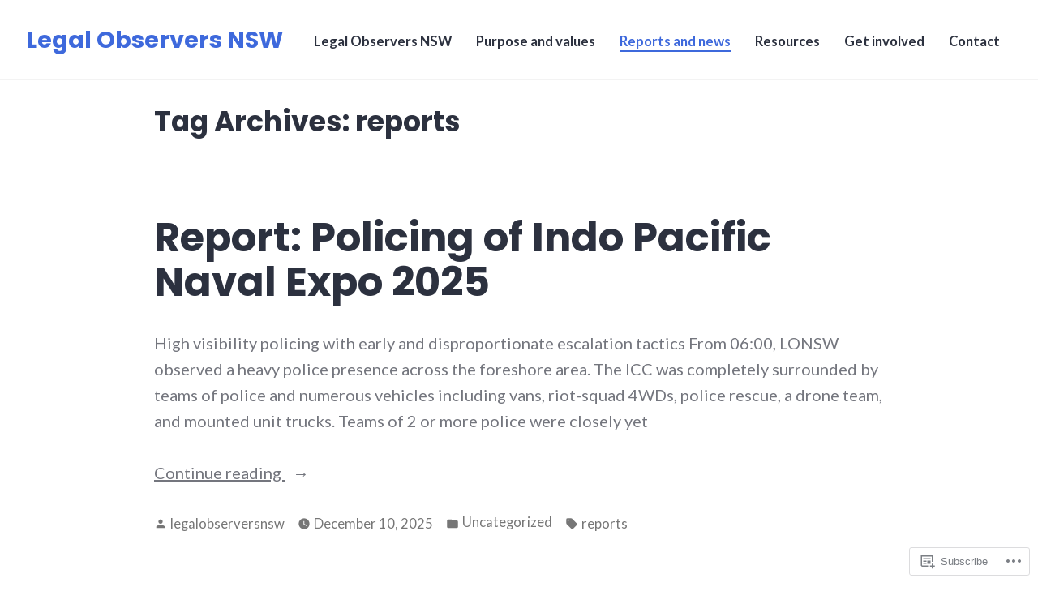

--- FILE ---
content_type: text/css
request_url: https://legalobserversnsw.org/wp-content/themes/pub/stratford/style.css?m=1738187798i&cssminify=yes
body_size: 12008
content:
@charset "UTF-8";:root{--wp--preset--color--primary:#2c313f;--wp--preset--color--primary-hover:#3e69dc;--wp--preset--color--secondary:#3e69dc;--wp--preset--color--secondary-hover:#2c313f;--wp--preset--color--foreground:#74767e;--wp--preset--color--foreground-low-contrast:#767676;--wp--preset--color--foreground-high-contrast:#111;--wp--preset--color--background:#fff;--wp--preset--color--background-low-contrast:#ddd;--wp--preset--color--background-high-contrast:#f3f3f3;--wp--preset--color--tertiary:#ddd;--wp--preset--color--border:#ddd;--wp--preset--color--border-low-contrast:#aaa;--wp--preset--color--border-high-contrast:#fafafa;--wp--preset--color--text-selection:#c6d5ff;--wp--preset--color--alert-success:#4caf50;--wp--preset--color--alert-info:#3e69dc;--wp--preset--color--alert-warning:#ffc107;--wp--preset--color--alert-error:#f44336;--wp--preset--color--black:black;--wp--preset--color--white:white}body .widget_eu_cookie_law_widget #eu-cookie-law input.accept, .wp-block-search .wp-block-search__button, .a8c-posts-list__view-all, button,
input[type=submit],
a.wp-block-button__link,
button.wp-block-button__link,
.wp-block-file__button, button[data-load-more-btn],
.button{line-height:1.44;color:var(--wp--preset--color--background);cursor:pointer;font-weight:700;font-family:-apple-system,BlinkMacSystemFont,"Segoe UI","Roboto","Oxygen","Ubuntu","Cantarell","Fira Sans","Droid Sans","Helvetica Neue",sans-serif;font-family:var(--font-base,-apple-system,BlinkMacSystemFont,"Segoe UI","Roboto","Oxygen","Ubuntu","Cantarell","Fira Sans","Droid Sans","Helvetica Neue",sans-serif);font-size:0.8333333333rem;background-color:var(--wp--preset--color--primary-hover);border-radius:10px;border-width:0;text-decoration:none;padding:16px 16px}body .widget_eu_cookie_law_widget #eu-cookie-law input.accept:before, .wp-block-search .wp-block-search__button:before, .a8c-posts-list__view-all:before, button:before,
input[type=submit]:before,
a.wp-block-button__link:before,
button.wp-block-button__link:before,
.wp-block-file__button:before, button[data-load-more-btn]:before,
.button:before, body .widget_eu_cookie_law_widget #eu-cookie-law input.accept:after, .wp-block-search .wp-block-search__button:after, .a8c-posts-list__view-all:after, button:after,
input[type=submit]:after,
a.wp-block-button__link:after,
button.wp-block-button__link:after,
.wp-block-file__button:after, button[data-load-more-btn]:after,
.button:after{content:"";display:block;height:0;width:0}body .widget_eu_cookie_law_widget #eu-cookie-law input.accept:before, .wp-block-search .wp-block-search__button:before, .a8c-posts-list__view-all:before, button:before,
input[type=submit]:before,
a.wp-block-button__link:before,
button.wp-block-button__link:before,
.wp-block-file__button:before, button[data-load-more-btn]:before,
.button:before{margin-bottom:-0.34em}body .widget_eu_cookie_law_widget #eu-cookie-law input.accept:after, .wp-block-search .wp-block-search__button:after, .a8c-posts-list__view-all:after, button:after,
input[type=submit]:after,
a.wp-block-button__link:after,
button.wp-block-button__link:after,
.wp-block-file__button:after, button[data-load-more-btn]:after,
.button:after{margin-top:-0.33em}body .widget_eu_cookie_law_widget #eu-cookie-law input.accept:not(.has-background):hover, .wp-block-search .wp-block-search__button:not(.has-background):hover, .a8c-posts-list__view-all:not(.has-background):hover, button:not(.has-background):hover,
input[type=submit]:not(.has-background):hover,
a.wp-block-button__link:not(.has-background):hover,
.wp-block-file__button:not(.has-background):hover,
.button:not(.has-background):hover, body .widget_eu_cookie_law_widget #eu-cookie-law input.accept:focus, .wp-block-search .wp-block-search__button:focus, .a8c-posts-list__view-all:focus, button:focus,
input[type=submit]:focus,
a.wp-block-button__link:focus,
.wp-block-file__button:focus,
.button:focus, body .widget_eu_cookie_law_widget #eu-cookie-law input.has-focus.accept, .wp-block-search .has-focus.wp-block-search__button, .has-focus.a8c-posts-list__view-all, button.has-focus,
input.has-focus[type=submit],
a.has-focus.wp-block-button__link,
.has-focus.wp-block-file__button,
.has-focus.button{color:var(--wp--preset--color--background);background-color:var(--wp--preset--color--primary)}
/*! normalize.css v8.0.1 | MIT License | github.com/necolas/normalize.css */html{line-height:1.15;-webkit-text-size-adjust:100%}body{margin:0}main{display:block}h1{font-size:2em;margin:0.67em 0}hr{box-sizing:content-box;height:0;overflow:visible}pre{font-family:monospace,monospace;font-size:1em}a{background-color:transparent}abbr[title]{border-bottom:none;text-decoration:underline;text-decoration:underline dotted}b,
strong{font-weight:bolder}code,
kbd,
samp{font-family:monospace,monospace;font-size:1em}small{font-size:80%}sub,
sup{font-size:75%;line-height:0;position:relative;vertical-align:baseline}sub{bottom:-0.25em}sup{top:-0.5em}button,
input,
optgroup,
select,
textarea{font-family:inherit;font-size:100%;line-height:1.15;margin:0}button,
input{overflow:visible}button,
select{text-transform:none}button,
[type=button],
[type=reset],
[type=submit]{-webkit-appearance:button}button::-moz-focus-inner,
[type=button]::-moz-focus-inner,
[type=reset]::-moz-focus-inner,
[type=submit]::-moz-focus-inner{border-style:none;padding:0}button:-moz-focusring,
[type=button]:-moz-focusring,
[type=reset]:-moz-focusring,
[type=submit]:-moz-focusring{outline:1px dotted ButtonText}fieldset{padding:0.35em 0.75em 0.625em}legend{box-sizing:border-box;color:inherit;display:table;max-width:100%;padding:0;white-space:normal}progress{vertical-align:baseline}textarea{overflow:auto}[type=checkbox],
[type=radio]{box-sizing:border-box;padding:0}[type=number]::-webkit-inner-spin-button,
[type=number]::-webkit-outer-spin-button{height:auto}[type=search]{-webkit-appearance:textfield;outline-offset:-2px}[type=search]::-webkit-search-decoration{-webkit-appearance:none}::-webkit-file-upload-button{-webkit-appearance:button;font:inherit}details{display:block}summary{display:list-item}template{display:none}[hidden]{display:none}html,
body,
p,
ol,
ul,
li,
dl,
dt,
dd,
blockquote,
figure,
fieldset,
form,
legend,
textarea,
pre,
iframe,
hr,
h1,
h2,
h3,
h4,
h5,
h6{padding:0;margin:0;-moz-osx-font-smoothing:grayscale;-webkit-font-smoothing:antialiased}html{box-sizing:border-box}*, *::before, *::after{box-sizing:inherit}html{font-size:16.6666666667px;font-family:"Lato",sans-serif;font-family:var(--font-base,"Lato",sans-serif);line-height:1.6}@media only screen and (min-width: 560px){html{font-size:20px}}body{font-size:1rem;font-weight:normal;color:var(--wp--preset--color--foreground);text-align:left;background-color:var(--wp--preset--color--background)}a{color:var(--wp--preset--color--primary)}a:hover{color:var(--wp--preset--color--primary-hover)}.has-primary-background-color a:not(.has-text-color){color:var(--wp--preset--color--background)}button,
a{cursor:pointer}.screen-reader-text{border:0;clip:rect(1px,1px,1px,1px);clip-path:inset(50%);height:1px;margin:-1px;overflow:hidden;padding:0;position:absolute!important;width:1px;word-wrap:normal!important}.screen-reader-text:focus{background-color:var(--wp--preset--color--background);border-radius:3px;box-shadow:0 0 2px 2px rgba(0,0,0,0.6);clip:auto!important;clip-path:none;color:var(--wp--preset--color--foreground);display:block;font-size:1.2rem;font-weight:bold;height:auto;left:5px;line-height:normal;padding:15px 23px 14px;text-decoration:none;top:5px;width:auto;z-index:100000}#content[tabindex="-1"]:focus{outline:0}.clear:before,
.clear:after,
.entry-content:before,
.entry-content:after,
.comment-content:before,
.comment-content:after,
.site-header:before,
.site-header:after,
.site-content:before,
.site-content:after,
.site-footer:before,
.site-footer:after{content:"";display:table;table-layout:fixed}.clear:after,
.entry-content:after,
.comment-content:after,
.site-header:after,
.site-content:after,
.site-footer:after{clear:both}header *,
main *,
footer *{max-width:unset}html,
body,
div,
header,
nav,
article,
figure,
hr,
main,
section,
footer{max-width:none}::selection{background-color:var(--wp--preset--color--text-selection)}::-moz-selection{background-color:var(--wp--preset--color--text-selection)}.site-header,
.site-main,
.site-footer{padding:16px 16px;margin-left:auto;margin-right:auto}@media only screen and (min-width: 560px){.site-header,
  .site-main,
  .site-footer{padding-top:32px;padding-right:0;padding-bottom:32px;padding-left:0}}.site-main > *{margin-top:calc(3 * 32px);margin-bottom:calc(3 * 32px)}.site-main > *:first-child{margin-top:0}.site-main > *:last-child{margin-bottom:0}.entry-header,
.post-thumbnail,
.entry-content,
.entry-footer,
.author-bio,
.widget-area{margin-top:32px;margin-right:auto;margin-bottom:32px;margin-left:auto}.site-footer > *,
.site-main > article > *,
.site-main > .not-found > *,
.entry-content > *,
.entry-content-child,
.wp-block-premium-content-container .wp-premium-content-logged-out-view > *,
.wp-block-premium-content-container .wp-block-premium-content-subscriber-view > *,
[class*=inner-container] > *,
.widget-area > *{margin-top:21.312px;margin-bottom:21.312px}@media only screen and (min-width: 560px){.site-footer > *,
  .site-main > article > *,
  .site-main > .not-found > *,
  .entry-content > *,
  .entry-content-child,
  .wp-block-premium-content-container .wp-premium-content-logged-out-view > *,
  .wp-block-premium-content-container .wp-block-premium-content-subscriber-view > *,
  [class*=inner-container] > *,
  .widget-area > *{margin-top:32px;margin-bottom:32px}}.site-footer > *:first-child,
.site-main > article > *:first-child,
.site-main > .not-found > *:first-child,
.entry-content > *:first-child,
.entry-content-child:first-child,
.wp-block-premium-content-container .wp-premium-content-logged-out-view > :first-child,
.wp-block-premium-content-container .wp-block-premium-content-subscriber-view > :first-child,
[class*=inner-container] > *:first-child,
.widget-area > *:first-child{margin-top:0}.site-footer > *:last-child,
.site-main > article > *:last-child,
.site-main > .not-found > *:last-child,
.entry-content > *:last-child,
.entry-content-child:last-child,
.wp-block-premium-content-container .wp-premium-content-logged-out-view > :last-child,
.wp-block-premium-content-container .wp-block-premium-content-subscriber-view > :last-child,
[class*=inner-container] > *:last-child,
.widget-area > *:last-child{margin-bottom:0}.site-header > *,
.entry-header > *,
.post-thumbnail > *,
.page-content > *,
.comment-content > *,
.author-bio > *,
.widget-area > .widget > *{margin-top:16px;margin-bottom:16px}.site-header > *:first-child,
.entry-header > *:first-child,
.post-thumbnail > *:first-child,
.page-content > *:first-child,
.comment-content > *:first-child,
.author-bio > *:first-child,
.widget-area > .widget > *:first-child{margin-top:0}.site-header > *:last-child,
.entry-header > *:last-child,
.post-thumbnail > *:last-child,
.page-content > *:last-child,
.comment-content > *:last-child,
.author-bio > *:last-child,
.widget-area > .widget > *:last-child{margin-bottom:0}.entry-content > *.alignleft, .entry-content > *.alignright, .entry-content > *.alignleft:first-child + *, .entry-content > *.alignright:first-child + *, .entry-content > *.alignfull{margin-top:0}.entry-content > *:last-child, .entry-content > *.alignfull{margin-bottom:0}.entry-content > *.alignfull + .alignleft{float:left;margin-top:32px;margin-left:16px;margin-right:16px}.entry-content > *.alignfull + .alignright{float:right;margin-top:32px;margin-left:16px;margin-right:16px}@counter-style empty{symbols:""}blockquote{padding-left:16px}blockquote p{font-size:1.728rem;letter-spacing:normal;line-height:1.125}blockquote cite,
blockquote footer{font-size:0.8333333333rem;letter-spacing:normal}blockquote > *{margin-top:16px;margin-bottom:16px}blockquote > *:first-child{margin-top:0}blockquote > *:last-child{margin-bottom:0}blockquote.alignleft, blockquote.alignright{padding-left:inherit}blockquote.alignleft p, blockquote.alignright p{font-size:1.44rem;max-width:inherit;width:inherit}blockquote.alignleft cite,
blockquote.alignleft footer, blockquote.alignright cite,
blockquote.alignright footer{font-size:0.6944444444rem;letter-spacing:normal}input[type=text],
input[type=email],
input[type=url],
input[type=password],
input[type=search],
input[type=number],
input[type=tel],
input[type=range],
input[type=date],
input[type=month],
input[type=week],
input[type=time],
input[type=datetime],
input[type=datetime-local],
input[type=color],
textarea{color:var(--wp--preset--color--black);border:1px solid var(--wp--preset--color--border);border-radius:3px;padding:16px}input[type=text]:focus,
input[type=email]:focus,
input[type=url]:focus,
input[type=password]:focus,
input[type=search]:focus,
input[type=number]:focus,
input[type=tel]:focus,
input[type=range]:focus,
input[type=date]:focus,
input[type=month]:focus,
input[type=week]:focus,
input[type=time]:focus,
input[type=datetime]:focus,
input[type=datetime-local]:focus,
input[type=color]:focus,
textarea:focus{color:var(--wp--preset--color--black);border-color:var(--wp--preset--color--primary-hover)}select{border:1px solid var(--wp--preset--color--border)}textarea{width:100%}input[type=checkbox] + label{display:inline;margin-left:0.5em;margin-right:2em;line-height:1em}figcaption{color:var(--wp--preset--color--foreground-low-contrast);font-size:0.6944444444rem;margin-top:calc(0.5 * 16px);margin-bottom:16px;text-align:center}.alignleft figcaption, .alignright figcaption{margin-bottom:0}.page-content .wp-smiley,
.entry-content .wp-smiley,
.comment-content .wp-smiley{border:none;margin-bottom:0;margin-top:0;padding:0}embed,
iframe,
object{max-width:100%}.getty.embed.image{display:block!important}.wp-block-audio{min-width:inherit}.wp-block-audio.alignleft, .wp-block-audio.alignright{min-width:300px}.wp-block-newspack-blocks-homepage-articles.image-aligntop .post-thumbnail{margin-bottom:16px}.wp-block-newspack-blocks-homepage-articles.image-alignleft .post-thumbnail{margin-right:32px}.wp-block-newspack-blocks-homepage-articles.image-alignright .post-thumbnail{margin-left:32px}.wp-block-newspack-blocks-homepage-articles.image-alignbehind .post-has-image .entry-wrapper{padding:32px}.wp-block-newspack-blocks-homepage-articles.is-grid article{margin-top:0;margin-bottom:64px}@media only screen and (min-width: 560px){.wp-block-newspack-blocks-homepage-articles.is-grid article{margin-bottom:96px}}.wp-block-newspack-blocks-homepage-articles .article-section-title{font-size:1rem;margin-bottom:16px}.wp-block-newspack-blocks-homepage-articles .article-section-title + article{margin-top:0}.wp-block-newspack-blocks-homepage-articles article{display:block;margin-top:64px;margin-bottom:64px}@media only screen and (min-width: 560px){.wp-block-newspack-blocks-homepage-articles article{margin-top:96px;margin-bottom:96px}}.wp-block-newspack-blocks-homepage-articles article:first-child{margin-top:0}.wp-block-newspack-blocks-homepage-articles article:last-child{margin-bottom:96px}.wp-block-newspack-blocks-homepage-articles article .post-thumbnail img{width:auto}.wp-block-newspack-blocks-homepage-articles article .entry-wrapper > *{margin-top:16px;margin-bottom:16px}.wp-block-newspack-blocks-homepage-articles article .entry-wrapper > *:first-child{margin-top:0}.wp-block-newspack-blocks-homepage-articles article .entry-wrapper > *:last-child{margin-bottom:0}.wp-block-newspack-blocks-homepage-articles article .entry-title a{color:var(--wp--preset--color--primary)}.has-background:not(.has-background-background-color) .wp-block-newspack-blocks-homepage-articles article .entry-title a, [class*=background-color]:not(.has-background-background-color) .wp-block-newspack-blocks-homepage-articles article .entry-title a, [style*=background-color] .wp-block-newspack-blocks-homepage-articles article .entry-title a{color:currentColor}.wp-block-newspack-blocks-homepage-articles article .entry-title a:hover{color:var(--wp--preset--color--primary-hover);text-decoration:underline}.has-background:not(.has-background-background-color) .wp-block-newspack-blocks-homepage-articles article .entry-title a:hover, [class*=background-color]:not(.has-background-background-color) .wp-block-newspack-blocks-homepage-articles article .entry-title a:hover, [style*=background-color] .wp-block-newspack-blocks-homepage-articles article .entry-title a:hover{color:currentColor}@media only screen and (min-width: 560px){.wp-block-newspack-blocks-homepage-articles article .more-link{margin-top:16px}}.wp-block-newspack-blocks-homepage-articles article .entry-meta,
.wp-block-newspack-blocks-homepage-articles article .cat-links{color:var(--wp--preset--color--foreground-low-contrast);font-size:0.8333333333rem}.has-background:not(.has-background-background-color) .wp-block-newspack-blocks-homepage-articles article .entry-meta, [class*=background-color]:not(.has-background-background-color) .wp-block-newspack-blocks-homepage-articles article .entry-meta, [style*=background-color] .wp-block-newspack-blocks-homepage-articles article .entry-meta,
.has-background:not(.has-background-background-color) .wp-block-newspack-blocks-homepage-articles article .cat-links,
[class*=background-color]:not(.has-background-background-color) .wp-block-newspack-blocks-homepage-articles article .cat-links,
[style*=background-color] .wp-block-newspack-blocks-homepage-articles article .cat-links{color:currentColor}.wp-block-newspack-blocks-homepage-articles article .entry-meta > span > *,
.wp-block-newspack-blocks-homepage-articles article .cat-links > span > *{vertical-align:top}.wp-block-newspack-blocks-homepage-articles article .entry-meta .byline:not(:last-child),
.wp-block-newspack-blocks-homepage-articles article .cat-links .byline:not(:last-child){margin-right:16px}.wp-block-newspack-blocks-homepage-articles article .entry-meta .published + .updated,
.wp-block-newspack-blocks-homepage-articles article .cat-links .published + .updated{display:none}.wp-block-newspack-blocks-homepage-articles article .entry-meta a,
.wp-block-newspack-blocks-homepage-articles article .cat-links a{color:currentColor;text-decoration:underline}.wp-block-newspack-blocks-homepage-articles article .entry-meta a:hover, .wp-block-newspack-blocks-homepage-articles article .entry-meta a:active,
.wp-block-newspack-blocks-homepage-articles article .cat-links a:hover,
.wp-block-newspack-blocks-homepage-articles article .cat-links a:active{color:var(--wp--preset--color--primary-hover);text-decoration:none}.has-background:not(.has-background-background-color) .wp-block-newspack-blocks-homepage-articles article .entry-meta a:hover, [class*=background-color]:not(.has-background-background-color) .wp-block-newspack-blocks-homepage-articles article .entry-meta a:hover, [style*=background-color] .wp-block-newspack-blocks-homepage-articles article .entry-meta a:hover, .has-background:not(.has-background-background-color) .wp-block-newspack-blocks-homepage-articles article .entry-meta a:active, [class*=background-color]:not(.has-background-background-color) .wp-block-newspack-blocks-homepage-articles article .entry-meta a:active, [style*=background-color] .wp-block-newspack-blocks-homepage-articles article .entry-meta a:active,
.has-background:not(.has-background-background-color) .wp-block-newspack-blocks-homepage-articles article .cat-links a:hover,
[class*=background-color]:not(.has-background-background-color) .wp-block-newspack-blocks-homepage-articles article .cat-links a:hover,
[style*=background-color] .wp-block-newspack-blocks-homepage-articles article .cat-links a:hover,
.has-background:not(.has-background-background-color) .wp-block-newspack-blocks-homepage-articles article .cat-links a:active,
[class*=background-color]:not(.has-background-background-color) .wp-block-newspack-blocks-homepage-articles article .cat-links a:active,
[style*=background-color] .wp-block-newspack-blocks-homepage-articles article .cat-links a:active{color:currentColor}button[data-load-more-btn],
.button{display:inline-block}.has-background:not(.has-background-background-color) button[data-load-more-btn], [class*=background-color]:not(.has-background-background-color) button[data-load-more-btn], [style*=background-color] button[data-load-more-btn],
.has-background:not(.has-background-background-color) .button,
[class*=background-color]:not(.has-background-background-color) .button,
[style*=background-color] .button{background-color:transparent;border:2px solid currentColor;color:currentColor}.wp-block-button.is-style-outline.wp-block-button__link, .wp-block-button.is-style-outline .wp-block-button__link{border:2px solid currentcolor;padding:14px 16px}.wp-block-button.is-style-outline.wp-block-button__link:not(.has-background), .wp-block-button.is-style-outline .wp-block-button__link:not(.has-background){background:transparent}.wp-block-button.is-style-outline.wp-block-button__link:not(.has-text-color), .wp-block-button.is-style-outline .wp-block-button__link:not(.has-text-color){color:var(--wp--preset--color--primary-hover)}.wp-block-button.is-style-outline.wp-block-button__link:active, .wp-block-button.is-style-outline .wp-block-button__link:active{color:var(--wp--preset--color--primary-hover)}.wp-block-button.is-style-outline.wp-block-button__link:hover, .wp-block-button.is-style-outline.wp-block-button__link:focus, .wp-block-button.is-style-outline.wp-block-button__link.has-focus, .wp-block-button.is-style-outline .wp-block-button__link:hover, .wp-block-button.is-style-outline .wp-block-button__link:focus, .wp-block-button.is-style-outline .wp-block-button__link.has-focus{color:var(--wp--preset--color--primary)}.has-primary-background-color .wp-block-button.is-style-outline.wp-block-button__link:not(.has-text-color), .has-primary-background-color .wp-block-button.is-style-outline .wp-block-button__link:not(.has-text-color){color:var(--wp--preset--color--background)}.wp-block-button.is-style-squared, .wp-block-button.is-style-squared .wp-block-button__link{border-radius:0}.wp-block-code{color:var(--wp--preset--color--foreground);font-size:0.8333333333rem;padding:16px;border-color:var(--wp--preset--color--border)}.wp-block-code pre{color:var(--wp--preset--color--foreground)}.wp-block-columns .wp-block-column > *{margin-top:21.312px;margin-bottom:21.312px}@media only screen and (min-width: 560px){.wp-block-columns .wp-block-column > *{margin-top:32px;margin-bottom:32px}}.wp-block-columns .wp-block-column > *:first-child{margin-top:0}.wp-block-columns .wp-block-column > *:last-child{margin-bottom:0}.wp-block-columns .wp-block-column:last-child{margin-bottom:0}.wp-block-columns .wp-block-column:not(:last-child){margin-bottom:21.312px}@media only screen and (min-width: 560px){.wp-block-columns .wp-block-column:not(:last-child){margin-bottom:32px}}@media only screen and (min-width: 932px){.wp-block-columns .wp-block-column:not(:last-child){margin-bottom:0}}.wp-block-columns.alignfull{padding-left:16px;padding-right:16px}.wp-block-columns.alignfull:not(:first-child){margin-top:32px}.wp-block-columns.alignfull:not(:last-child){margin-bottom:32px}.wp-block-cover,
.wp-block-cover-image{background-color:var(--wp--preset--color--foreground);min-height:480px;margin-top:inherit;margin-bottom:inherit}.wp-block-cover.has-background-dim,
.wp-block-cover-image.has-background-dim{background-color:var(--wp--preset--color--foreground)}.wp-block-cover .wp-block-cover__inner-container,
.wp-block-cover .wp-block-cover-image-text,
.wp-block-cover .wp-block-cover-text,
.wp-block-cover-image .wp-block-cover__inner-container,
.wp-block-cover-image .wp-block-cover-image-text,
.wp-block-cover-image .wp-block-cover-text{margin-top:32px;margin-bottom:32px}.wp-block-cover h2,
.wp-block-cover-image h2{font-size:2.48832rem;letter-spacing:normal;line-height:1.125;max-width:inherit;text-align:inherit;padding:0}.wp-block-cover h2.has-text-align-left,
.wp-block-cover-image h2.has-text-align-left{text-align:left}.wp-block-cover h2.has-text-align-center,
.wp-block-cover-image h2.has-text-align-center{text-align:center}.wp-block-cover h2.has-text-align-right,
.wp-block-cover-image h2.has-text-align-right{text-align:right}.wp-block-cover .wp-block-cover__inner-container,
.wp-block-cover-image .wp-block-cover__inner-container{width:calc(100% - 64px)}.wp-block-cover .wp-block-cover__inner-container > *,
.wp-block-cover-image .wp-block-cover__inner-container > *{margin-top:21.312px;margin-bottom:21.312px}@media only screen and (min-width: 560px){.wp-block-cover .wp-block-cover__inner-container > *,
  .wp-block-cover-image .wp-block-cover__inner-container > *{margin-top:32px;margin-bottom:32px}}.wp-block-cover .wp-block-cover__inner-container > *:first-child,
.wp-block-cover-image .wp-block-cover__inner-container > *:first-child{margin-top:0}.wp-block-cover .wp-block-cover__inner-container > *:last-child,
.wp-block-cover-image .wp-block-cover__inner-container > *:last-child{margin-bottom:0}.wp-block-cover.alignleft, .wp-block-cover.alignright,
.wp-block-cover-image.alignleft,
.wp-block-cover-image.alignright{margin-top:0}.wp-block-cover.alignleft > *, .wp-block-cover.alignright > *,
.wp-block-cover-image.alignleft > *,
.wp-block-cover-image.alignright > *{margin-top:calc(2 * 32px);margin-bottom:calc(2 * 32px);padding-left:16px;padding-right:16px;width:100%}.wp-block-cover.has-left-content, .wp-block-cover.has-right-content,
.wp-block-cover-image.has-left-content,
.wp-block-cover-image.has-right-content{justify-content:center}.wp-block-file .wp-block-file__button{background-color:var(--wp--preset--color--primary-hover);color:var(--wp--preset--color--background);font-size:0.8333333333rem;margin-left:16px;margin-right:16px}.wp-block-file .wp-block-file__button:before, .wp-block-file .wp-block-file__button:after{display:inherit}.wp-block-file a.wp-block-file__button:active,
.wp-block-file a.wp-block-file__button:focus,
.wp-block-file a.wp-block-file__button:hover,
.wp-block-file a.wp-block-file__button:visited{color:var(--wp--preset--color--background);opacity:0.85}.wp-block-gallery{margin:0}.wp-block-gallery .blocks-gallery-image figcaption,
.wp-block-gallery .blocks-gallery-item figcaption{margin:0;color:var(--wp--preset--color--white);font-size:0.6944444444rem}.wp-block-gallery.alignleft, .wp-block-gallery.alignright{max-width:50%}.wp-block-group .wp-block-group__inner-container{margin-left:auto;margin-right:auto}.wp-block-group .wp-block-group__inner-container > *{margin-top:21.312px;margin-bottom:21.312px}@media only screen and (min-width: 560px){.wp-block-group .wp-block-group__inner-container > *{margin-top:32px;margin-bottom:32px}}.wp-block-group .wp-block-group__inner-container > *:first-child{margin-top:0}.wp-block-group .wp-block-group__inner-container > *:last-child{margin-bottom:0}.wp-block-group.has-background{padding:21.312px}@media only screen and (min-width: 560px){.wp-block-group.has-background{padding:32px}}.wp-block-group.alignfull{padding-left:16px;padding-right:16px}h1, .h1,
h2, .h2,
h3, .h3,
h4, .h4,
h5, .h5,
h6, .h6{font-family:"Poppins",sans-serif;font-family:var(--font-headings,"Poppins",sans-serif);font-weight:700;clear:both}h1, .h1{font-size:2.985984rem;letter-spacing:normal;line-height:1.125}h2, .h2{font-size:2.48832rem;letter-spacing:normal;line-height:1.125}h3, .h3{font-size:2.0736rem;letter-spacing:normal;line-height:1.125}h4, .h4{font-size:1.728rem;letter-spacing:normal;line-height:1.125}h5, .h5{font-size:1.44rem;letter-spacing:normal;line-height:1.125}h6, .h6{font-size:1.2rem;letter-spacing:normal;line-height:1.125}.wp-block-image{text-align:center}.wp-block-image figcaption{color:var(--wp--preset--color--foreground-low-contrast);font-size:0.6944444444rem;margin-top:calc(0.5 * 16px);margin-bottom:16px;text-align:center}.entry-content > *[class=wp-block-image],
.entry-content [class*=inner-container] > *[class=wp-block-image]{margin-top:0;margin-bottom:0}.entry-content > *[class=wp-block-image] + *,
.entry-content [class*=inner-container] > *[class=wp-block-image] + *{margin-top:0}img{height:auto;max-width:100%;vertical-align:middle}.wp-block-latest-comments{padding-left:0}.wp-block-latest-comments .wp-block-latest-comments__comment{font-size:0.8333333333rem;line-height:1.6;margin-top:32px;margin-bottom:32px}.wp-block-latest-comments .wp-block-latest-comments__comment:first-child{margin-top:0}.wp-block-latest-comments .wp-block-latest-comments__comment:last-child{margin-bottom:0}.wp-block-latest-comments .wp-block-latest-comments__comment-meta{font-family:"Poppins",sans-serif;font-family:var(--font-headings,"Poppins",sans-serif)}.wp-block-latest-comments .wp-block-latest-comments__comment-date{color:var(--wp--preset--color--foreground-low-contrast);font-size:0.8333333333rem}.wp-block-latest-comments .wp-block-latest-comments__comment-excerpt p{font-size:0.8333333333rem;line-height:1.6;margin:0}.wp-block-latest-posts{padding-left:0}.wp-block-latest-posts > li{word-wrap:break-word;margin-top:32px;margin-bottom:32px}.wp-block-latest-posts > li:first-child{margin-top:0}.wp-block-latest-posts > li:last-child{margin-bottom:0}.wp-block-latest-posts > li > a{font-family:"Poppins",sans-serif;font-family:var(--font-headings,"Poppins",sans-serif);font-size:1.728rem;font-weight:700;line-height:1.125}.wp-block-latest-posts .wp-block-latest-posts__post-date{color:var(--wp--preset--color--foreground-low-contrast);font-size:0.6944444444rem;line-height:1.6}.entry-content [class*=inner-container] .wp-block-latest-posts .wp-block-latest-posts__post-date, .entry-content .has-background .wp-block-latest-posts .wp-block-latest-posts__post-date{color:currentColor}.wp-block-latest-posts .wp-block-latest-posts__post-excerpt,
.wp-block-latest-posts .wp-block-latest-posts__post-full-content{font-size:0.8333333333rem;line-height:1.6;margin:0}.wp-block-latest-posts.alignfull{padding-left:16px;padding-right:16px}.entry-content [class*=inner-container] .wp-block-latest-posts.alignfull, .entry-content .has-background .wp-block-latest-posts.alignfull{padding-left:0;padding-right:0}.gallery-item{display:inline-block;text-align:center;vertical-align:top;width:100%}.gallery-item a{display:block}.gallery-columns-2 .gallery-item{max-width:50%}.gallery-columns-3 .gallery-item{max-width:33.33%}.gallery-columns-4 .gallery-item{max-width:25%}.gallery-columns-5 .gallery-item{max-width:20%}.gallery-columns-6 .gallery-item{max-width:16.66%}.gallery-columns-7 .gallery-item{max-width:14.28%}.gallery-columns-8 .gallery-item{max-width:12.5%}.gallery-columns-9 .gallery-item{max-width:11.11%}.gallery-caption{display:block}ul,
ol{font-family:"Lato",sans-serif;font-family:var(--font-base,"Lato",sans-serif);margin:0;padding-left:32px}ul.aligncenter,
ol.aligncenter{list-style-position:inside;padding:0}ul.alignright,
ol.alignright{list-style-position:inside;text-align:right;padding:0}ul{list-style-type:disc}ol{list-style-type:decimal}dt{font-family:"Poppins",sans-serif;font-family:var(--font-headings,"Poppins",sans-serif);font-weight:bold}dd{margin:0;padding-left:32px}.wp-block-media-text .wp-block-media-text__content{padding:16px}@media only screen and (min-width: 640px){.wp-block-media-text .wp-block-media-text__content{padding:32px}}.wp-block-media-text .wp-block-media-text__content > *{margin-top:21.312px;margin-bottom:21.312px}@media only screen and (min-width: 560px){.wp-block-media-text .wp-block-media-text__content > *{margin-top:32px;margin-bottom:32px}}.wp-block-media-text .wp-block-media-text__content > *:first-child{margin-top:0}.wp-block-media-text .wp-block-media-text__content > *:last-child{margin-bottom:0}@media only screen and (min-width: 560px){.wp-block-media-text.is-stacked-on-mobile .wp-block-media-text__content{padding-top:32px;padding-bottom:32px}}p.has-background{padding:16px 16px}.a8c-posts-list__listing{list-style:none;margin:0;padding:0}.a8c-posts-list__listing:not(:last-child){margin-bottom:calc(3 * 32px)}.a8c-posts-list-item__featured span{color:var(--wp--preset--color--background);background-color:var(--wp--preset--color--primary);font-family:"Poppins",sans-serif;font-family:var(--font-headings,"Poppins",sans-serif);font-weight:bold;font-size:0.8333333333rem;line-height:1;padding:calc(0.5 * 16px) calc(0.66 * 16px)}.a8c-posts-list__item{display:block;margin-top:calc(3 * 32px);margin-bottom:calc(3 * 32px)}.a8c-posts-list__item:first-child{margin-top:0}.a8c-posts-list__item:last-child{margin-bottom:0}.a8c-posts-list__item .entry > *{margin-top:16px;margin-bottom:16px}.a8c-posts-list__item .entry > *:first-child{margin-top:0}.a8c-posts-list__item .entry > *:last-child{margin-bottom:0}.a8c-posts-list__item .a8c-posts-list-item__meta{color:var(--wp--preset--color--foreground-low-contrast);font-size:0.8333333333rem}.a8c-posts-list__item .a8c-posts-list-item__meta a{color:currentColor}.a8c-posts-list__item .a8c-posts-list-item__meta a:hover, .a8c-posts-list__item .a8c-posts-list-item__meta a:active{color:var(--wp--preset--color--primary-hover)}.a8c-posts-list__item .a8c-posts-list-item__edit-link{margin-left:16px}.a8c-posts-list__view-all{display:inline-block}.wp-block-pullquote{border-top-color:var(--wp--preset--color--border);border-top-width:4px;border-bottom-color:var(--wp--preset--color--border);border-bottom-width:4px;color:var(--wp--preset--color--foreground)}.wp-block-pullquote blockquote p{font-family:"Poppins",sans-serif;font-family:var(--font-headings,"Poppins",sans-serif);font-size:1.728rem;letter-spacing:normal;line-height:1.125}.wp-block-pullquote.is-style-solid-color blockquote p{font-size:1.728rem}.wp-block-pullquote a{color:currentColor}.wp-block-pullquote .wp-block-pullquote__citation,
.wp-block-pullquote cite,
.wp-block-pullquote footer{color:var(--wp--preset--color--foreground-low-contrast);font-size:0.8333333333rem;letter-spacing:normal}.wp-block-pullquote blockquote{padding-left:0}.wp-block-pullquote.is-style-solid-color{color:var(--wp--preset--color--background)}.wp-block-pullquote.is-style-solid-color .wp-block-pullquote__citation,
.wp-block-pullquote.is-style-solid-color cite,
.wp-block-pullquote.is-style-solid-color footer{color:currentColor}.wp-block-pullquote.is-style-solid-color:not(.has-background){background-color:var(--wp--preset--color--primary)}.wp-block-quote{border-left-color:var(--wp--preset--color--primary);margin:32px 0;padding-left:16px}.wp-block-quote > *{margin-top:16px;margin-bottom:16px}.wp-block-quote > *:first-child{margin-top:0}.wp-block-quote > *:last-child{margin-bottom:0}.wp-block-quote p{font-family:"Poppins",sans-serif;font-family:var(--font-headings,"Poppins",sans-serif);font-size:1.728rem;letter-spacing:normal;line-height:1.125}.wp-block-quote .wp-block-quote__citation,
.wp-block-quote cite,
.wp-block-quote footer{color:var(--wp--preset--color--foreground-low-contrast);font-size:0.8333333333rem;letter-spacing:normal}.has-background:not(.has-background-background-color) .wp-block-quote .wp-block-quote__citation, [class*=background-color]:not(.has-background-background-color) .wp-block-quote .wp-block-quote__citation, [style*=background-color] .wp-block-quote .wp-block-quote__citation, .wp-block-cover[style*=background-image] .wp-block-quote .wp-block-quote__citation,
.has-background:not(.has-background-background-color) .wp-block-quote cite,
[class*=background-color]:not(.has-background-background-color) .wp-block-quote cite,
[style*=background-color] .wp-block-quote cite,
.wp-block-cover[style*=background-image] .wp-block-quote cite,
.has-background:not(.has-background-background-color) .wp-block-quote footer,
[class*=background-color]:not(.has-background-background-color) .wp-block-quote footer,
[style*=background-color] .wp-block-quote footer,
.wp-block-cover[style*=background-image] .wp-block-quote footer{color:currentColor}.wp-block-quote[style*="text-align:right"], .wp-block-quote[style*="text-align: right"]{border-right-color:var(--wp--preset--color--primary)}.wp-block-quote.is-style-large, .wp-block-quote.is-large{margin-top:32px;margin-bottom:32px;padding:0}.wp-block-quote.is-style-large p, .wp-block-quote.is-large p{font-size:2.0736rem;letter-spacing:normal;line-height:1.125}.wp-block-quote.is-style-large .wp-block-quote__citation,
.wp-block-quote.is-style-large cite,
.wp-block-quote.is-style-large footer, .wp-block-quote.is-large .wp-block-quote__citation,
.wp-block-quote.is-large cite,
.wp-block-quote.is-large footer{color:var(--wp--preset--color--foreground-low-contrast);font-size:0.8333333333rem;letter-spacing:normal}.has-background:not(.has-background-background-color) .wp-block-quote, [class*=background-color]:not(.has-background-background-color) .wp-block-quote, [style*=background-color] .wp-block-quote, .wp-block-cover[style*=background-image] .wp-block-quote{border-color:currentColor}.wp-block-search{flex-wrap:wrap}.wp-block-search.wp-block-search__button-inside .wp-block-search__inside-wrapper{background:var(--wp--preset--color--white);color:var(--wp--preset--color--black);border:1px solid var(--wp--preset--color--border);border-radius:3px}.wp-block-search.wp-block-search__button-inside .wp-block-search__inside-wrapper .wp-block-search__input{padding:16px}.wp-block-search.wp-block-search__button-inside .wp-block-search__inside-wrapper .wp-block-search__button{padding:16px 16px}.wp-block-search.wp-block-search__button-inside .wp-block-search__inside-wrapper .wp-block-search__button.has-icon{padding:0}.wp-block-search .wp-block-search__label{font-weight:normal}.wp-block-search .wp-block-search__input{color:var(--wp--preset--color--black);border:1px solid var(--wp--preset--color--border);border-radius:3px;padding:16px;font-size:1rem;line-height:1rem;font-family:-apple-system,BlinkMacSystemFont,"Segoe UI","Roboto","Oxygen","Ubuntu","Cantarell","Fira Sans","Droid Sans","Helvetica Neue",sans-serif;font-family:var(--font-base,-apple-system,BlinkMacSystemFont,"Segoe UI","Roboto","Oxygen","Ubuntu","Cantarell","Fira Sans","Droid Sans","Helvetica Neue",sans-serif);max-width:inherit;margin-right:calc(0.66 * 16px);background:var(--wp--preset--color--white)}.wp-block-search .wp-block-search__input:focus{color:var(--wp--preset--color--black);border-color:var(--wp--preset--color--border)}.wp-block-search .wp-block-search__button{border:none;box-shadow:none}.wp-block-search .wp-block-search__button.has-icon{transform:scaleX(-1);padding:0;min-width:calc(2 * 16px + 1rem + 4px);min-height:calc(2 * 16px + 1rem + 4px)}.wp-block-search .wp-block-search__button.has-icon svg{fill:currentColor;width:29px;height:29px}hr{border-bottom:2px solid var(--wp--preset--color--border);clear:both;margin-left:auto;margin-right:auto}hr.wp-block-separator{border-bottom:2px solid var(--wp--preset--color--border)}hr.wp-block-separator:not(.is-style-wide):not(.is-style-dots){max-width:96px}hr.wp-block-separator.is-style-wide{border-bottom-width:2px}hr.wp-block-separator.is-style-dots.has-background, hr.wp-block-separator.is-style-dots.has-text-color{background-color:transparent!important}hr.wp-block-separator.is-style-dots.has-background:before, hr.wp-block-separator.is-style-dots.has-text-color:before{color:currentColor!important}hr.wp-block-separator.is-style-dots:before{color:var(--wp--preset--color--border);font-size:1.728rem;letter-spacing:0.8333333333rem;padding-left:0.8333333333rem}.has-background:not(.has-background-background-color) hr.wp-block-separator, [class*=background-color]:not(.has-background-background-color) hr.wp-block-separator, [style*=background-color] hr.wp-block-separator, .wp-block-cover[style*=background-image] hr.wp-block-separator{border-color:currentColor}.wp-block-jetpack-slideshow ul{margin-left:0;margin-right:0}.wp-block-spacer{display:block;margin-bottom:0!important;margin-top:0!important}@media only screen and (max-width: 559px){.wp-block-spacer[style]{height:16px!important}}.jetpack_subscription_widget input[type=text]{padding:16px!important;width:100%!important}.wp-block-jetpack-subscriptions button::before,
.wp-block-jetpack-subscriptions button::after{display:none}table,
.wp-block-table{width:100%;min-width:240px;border-collapse:collapse}table th,
.wp-block-table th{font-family:"Poppins",sans-serif;font-family:var(--font-headings,"Poppins",sans-serif)}table td,
table th,
.wp-block-table td,
.wp-block-table th{padding:calc(0.5 * 16px);border:1px solid}table.is-style-stripes tbody tr:nth-child(odd),
.wp-block-table.is-style-stripes tbody tr:nth-child(odd){background-color:var(--wp--preset--color--border-low-contrast);color:var(--wp--preset--color--foreground)}.wp-block-video figcaption{color:var(--wp--preset--color--foreground-low-contrast);font-size:0.6944444444rem;margin-top:calc(0.5 * 16px);margin-bottom:16px;text-align:center}* > figure > video{max-width:unset;width:100%;vertical-align:middle}.alignleft{text-align:left;float:left;margin-top:0;margin-right:16px;margin-bottom:32px}.entry-content > .alignleft{float:left}.aligncenter{clear:both;display:block;float:none;margin-right:auto;margin-left:auto;text-align:center}.alignright{float:right;margin-top:0;margin-bottom:32px;margin-left:16px}.entry-content > .alignright{float:right}.entry-content * > .alignleft + *,
.entry-content * > .alignright + *{margin-top:0}.alignwide{clear:both}.alignfull{clear:both}.has-left-content{justify-content:flex-start}.has-right-content{justify-content:flex-end}.has-parallax{background-attachment:fixed}.has-primary-color{color:var(--wp--preset--color--primary)}.has-secondary-color{color:var(--wp--preset--color--secondary)}.has-foreground-color{color:var(--wp--preset--color--foreground)}.has-foreground-light-color{color:var(--wp--preset--color--foreground-low-contrast)}.has-foreground-dark-color{color:var(--wp--preset--color--foreground-high-contrast)}.has-background-light-color{color:var(--wp--preset--color--background-high-contrast)}.has-background-dark-color{color:var(--wp--preset--color--background-low-contrast)}.has-background-dim,
.has-background-color{color:var(--wp--preset--color--background)}.has-tertiary-color{color:var(--wp--preset--color--tertiary)}.has-background p:not(.has-text-color),
.has-background h1:not(.has-text-color),
.has-background h2:not(.has-text-color),
.has-background h3:not(.has-text-color),
.has-background h4:not(.has-text-color),
.has-background h5:not(.has-text-color),
.has-background h6:not(.has-text-color){color:currentcolor}.has-primary-background-color,
.has-primary-background-color.has-background-dim{background-color:var(--wp--preset--color--primary)}.has-primary-background-color:not(.has-text-color),
.has-primary-background-color.has-background-dim:not(.has-text-color){color:var(--wp--preset--color--background)}.has-secondary-background-color,
.has-secondary-background-color.has-background-dim{background-color:var(--wp--preset--color--secondary)}.has-secondary-background-color:not(.has-text-color),
.has-secondary-background-color.has-background-dim:not(.has-text-color){color:var(--wp--preset--color--background)}.has-background-dim,
.has-foreground-background-color,
.has-foreground-background-color.has-background-dim{background-color:var(--wp--preset--color--foreground)}.has-background-dim,
.has-foreground-background-color:not(.has-text-color),
.has-foreground-background-color.has-background-dim:not(.has-text-color){color:var(--wp--preset--color--background)}.has-foreground-light-background-color,
.has-foreground-light-background-color.has-background-dim{background-color:var(--wp--preset--color--foreground-low-contrast)}.has-foreground-light-background-color:not(.has-text-color),
.has-foreground-light-background-color.has-background-dim:not(.has-text-color){color:var(--wp--preset--color--background)}.has-foreground-dark-background-color,
.has-foreground-dark-background-color.has-background-dim{background-color:var(--wp--preset--color--foreground-high-contrast)}.has-foreground-dark-background-color:not(.has-text-color),
.has-foreground-dark-background-color.has-background-dim:not(.has-text-color){color:var(--wp--preset--color--background)}.has-background-light-background-color,
.has-background-light-background-color.has-background-dim{background-color:var(--wp--preset--color--background-high-contrast)}.has-background-light-background-color:not(.has-text-color),
.has-background-light-background-color.has-background-dim:not(.has-text-color){color:var(--wp--preset--color--foreground)}.has-background-dark-background-color,
.has-background-dark-background-color.has-background-dim{background-color:var(--wp--preset--color--background-low-contrast)}.has-background-dark-background-color:not(.has-text-color),
.has-background-dark-background-color.has-background-dim:not(.has-text-color){color:var(--wp--preset--color--foreground)}.has-background-background-color,
.has-background-background-color.has-background-dim{background-color:var(--wp--preset--color--background)}.has-background-background-color:not(.has-text-color),
.has-background-background-color.has-background-dim:not(.has-text-color){color:var(--wp--preset--color--foreground)}.has-tertiary-background-color,
.has-tertiary-background-color.has-background-dim{background-color:var(--wp--preset--color--tertiary)}.has-tertiary-background-color:not(.has-text-color),
.has-tertiary-background-color.has-background-dim:not(.has-text-color){color:var(--wp--preset--color--foreground)}.is-small-text,
.has-small-font-size{font-size:0.8333333333rem}.is-regular-text,
.has-regular-font-size,
.has-normal-font-size,
.has-medium-font-size{font-size:1rem}.is-large-text,
.has-large-font-size{font-size:1.44rem;line-height:1.125}.is-larger-text,
.has-larger-font-size,
.has-huge-font-size{font-size:1.728rem;line-height:1.125}.has-drop-cap:not(:focus)::first-letter{font-family:"Poppins",sans-serif;font-family:var(--font-headings,"Poppins",sans-serif);font-size:calc(2 * 2.985984rem);font-weight:700;line-height:0.66;text-transform:uppercase;font-style:normal;float:left;margin:0.1em 0.1em 0 0}.has-drop-cap:not(:focus)::after{content:"";display:table;clear:both;padding-top:14px}.desktop-only{display:none}@media only screen and (min-width: 560px){.desktop-only{display:block}}.margin-top-none{margin-top:0!important}.margin-top-half{margin-top:16px!important}.margin-top-default{margin-top:32px!important}.margin-right-none{margin-right:0!important}.margin-right-half{margin-right:16px!important}.margin-right-default{margin-right:32px!important}.margin-bottom-none{margin-bottom:0!important}.margin-bottom-half{margin-bottom:16px!important}.margin-bottom-default{margin-bottom:32px!important}.margin-left-none{margin-left:0!important}.margin-left-half{margin-left:16px!important}.margin-left-default{margin-left:32px!important}.padding-top-none{padding-top:0!important}.padding-top-half{padding-top:16px!important}.padding-top-default{padding-top:32px!important}.padding-right-none{padding-right:0!important}.padding-right-half{padding-right:16px!important}.padding-right-default{padding-right:32px!important}.padding-bottom-none{padding-bottom:0!important}.padding-bottom-half{padding-bottom:16px!important}.padding-bottom-default{padding-bottom:32px!important}.padding-left-none{padding-left:0!important}.padding-left-half{padding-left:16px!important}.padding-left-default{padding-left:32px!important}.site-branding{color:var(--wp--preset--color--foreground-low-contrast)}.site-title{color:var(--wp--preset--color--primary-hover);font-family:"Poppins",sans-serif;font-family:var(--font-headings,"Poppins",sans-serif);letter-spacing:normal;line-height:1.2}.site-title a{color:currentColor;font-weight:700}.site-title a:link, .site-title a:visited{color:currentColor}.site-title a:hover{color:var(--wp--preset--color--primary)}.site-description{color:currentColor;font-family:"Lato",sans-serif;font-family:var(--font-base,"Lato",sans-serif)}body:not(.fse-enabled) .site-title{font-size:1.44rem}body:not(.fse-enabled) .site-description{font-size:0.8333333333rem}.main-navigation{color:var(--wp--preset--color--foreground)}.main-navigation > div{display:none}.main-navigation #toggle-menu{display:inline-block;margin:0}.main-navigation #toggle:checked ~ div:not(.woocommerce-menu-container){display:block}.main-navigation #toggle:focus + #toggle-menu{background-color:var(--wp--preset--color--primary-hover);outline:inherit;text-decoration:underline}.main-navigation .dropdown-icon.close{display:none}.main-navigation #toggle:checked + #toggle-menu .open{display:none}.main-navigation #toggle:checked + #toggle-menu .close{display:inline}@media only screen and (min-width: 560px){.main-navigation > div{display:inline-block}.main-navigation #toggle-menu{display:none}.main-navigation > div > ul > li > ul{display:none}}.main-navigation > div > ul{display:flex;flex-wrap:wrap;list-style:none;margin:0;max-width:none;padding-left:0;position:relative}.main-navigation > div > ul ul{padding-left:0}.main-navigation > div > ul li{display:block;position:relative;width:100%;z-index:1}.main-navigation > div > ul li:hover, .main-navigation > div > ul li[focus-within]{cursor:pointer;z-index:99999}.main-navigation > div > ul li:hover, .main-navigation > div > ul li:focus-within{cursor:pointer;z-index:99999}@media only screen and (min-width: 560px){.main-navigation > div > ul li{display:inherit;width:inherit}.main-navigation > div > ul li:hover > ul, .main-navigation > div > ul li[focus-within] > ul, .main-navigation > div > ul li ul:hover, .main-navigation > div > ul li ul:focus{visibility:visible;opacity:1;display:block}.main-navigation > div > ul li:hover > ul, .main-navigation > div > ul li:focus-within > ul, .main-navigation > div > ul li ul:hover, .main-navigation > div > ul li ul:focus{visibility:visible;opacity:1;display:block}}@media only screen and (min-width: 560px){.main-navigation > div > ul > li > a{line-height:1.5}.main-navigation > div > ul > li > a:before, .main-navigation > div > ul > li > a:after{content:"";display:block;height:0;width:0}.main-navigation > div > ul > li > a:before{margin-bottom:-0.37em}.main-navigation > div > ul > li > a:after{margin-top:-0.36em}.main-navigation > div > ul > li:first-of-type > a{padding-left:0}.main-navigation > div > ul > li:last-of-type > a{padding-right:0}}.main-navigation > div > ul > li > .sub-menu{margin:0;position:relative}@media only screen and (min-width: 560px){.main-navigation > div > ul > li > .sub-menu{background:var(--wp--preset--color--background);box-shadow:0px 0px 8px 2px rgba(0,0,0,0.2);left:0;top:100%;min-width:max-content;opacity:0;position:absolute;transition:all 0.5s ease;visibility:hidden}}.main-navigation > div > ul > li > .sub-menu .sub-menu{width:100%}.main-navigation a{color:var(--wp--preset--color--primary);display:block;font-family:"Lato",sans-serif;font-family:var(--font-base,"Lato",sans-serif);font-weight:700;padding:8px 0}@media only screen and (min-width: 560px){.main-navigation a{padding:16px}}.main-navigation a:link, .main-navigation a:visited{color:var(--wp--preset--color--primary)}.main-navigation a:hover{color:var(--wp--preset--color--primary-hover)}.main-navigation .sub-menu{list-style:none;margin-left:0;counter-reset:nested-list}.main-navigation .sub-menu .menu-item a{padding-top:8px;padding-bottom:8px}.main-navigation .sub-menu .menu-item a::before{counter-increment:nested-list;content:"– " counters(nested-list,"– ",empty)}@media only screen and (min-width: 560px){.main-navigation > div > ul > .menu-item-has-children > a::after{content:" ▼";display:inline-block;font-size:0.6944444444rem;height:inherit;width:inherit}}.main-navigation .hide-visually{position:absolute!important;clip:rect(1px,1px,1px,1px);padding:0!important;border:0!important;height:1px!important;width:1px!important;overflow:hidden}body:not(.fse-enabled) .main-navigation a{font-size:0.8333333333rem}.social-navigation > div > ul{align-content:center;display:flex;list-style:none;margin:0;padding-left:0}.social-navigation > div > ul > li:first-of-type > a{padding-left:0}.social-navigation > div > ul > li:last-of-type > a{padding-right:0}.social-navigation a{color:var(--wp--preset--color--primary);display:inline-block;padding:0 calc(0.5 * 0.66 * 16px)}.social-navigation a:hover{color:var(--wp--preset--color--primary-hover)}.social-navigation svg{fill:currentColor;vertical-align:middle}.site-footer{overflow:hidden}@media only screen and (min-width: 640px){.site-footer{align-items:flex-end;display:flex;flex-wrap:wrap;justify-content:space-between}}.site-info{color:var(--wp--preset--color--foreground-low-contrast);font-family:"Lato",sans-serif;font-family:var(--font-base,"Lato",sans-serif);font-size:0.8333333333rem}@media only screen and (min-width: 640px){.site-info{order:1;flex:1 0 50%;margin-top:0;margin-bottom:0}}.site-info .site-name{font-weight:bold}.site-info a{color:currentColor}.site-info a:link, .site-info a:visited{color:currentColor}.site-info a:hover{color:var(--wp--preset--color--primary-hover)}.footer-navigation{display:inline}@media only screen and (min-width: 640px){.footer-navigation{flex:1 0 50%;order:2;margin-top:0;margin-bottom:0;text-align:right}}.footer-navigation > div{display:inline}.footer-navigation .footer-menu{color:var(--wp--preset--color--foreground-low-contrast);margin:0;padding-left:0}@media only screen and (min-width: 640px){.footer-navigation .footer-menu{display:flex;flex-wrap:wrap;justify-content:flex-end}}.footer-navigation .footer-menu > li{display:inline}.footer-navigation .footer-menu > li:first-of-type > a{padding-left:0}.footer-navigation .footer-menu > li:last-of-type{padding-right:0}.footer-navigation .footer-menu a{font-family:"Lato",sans-serif;font-family:var(--font-base,"Lato",sans-serif);font-weight:700;padding:16px;color:currentColor}.footer-navigation .footer-menu a:link, .footer-navigation .footer-menu a:visited{color:currentColor}.footer-navigation .footer-menu a:hover{color:var(--wp--preset--color--primary-hover)}body:not(.fse-enabled) .footer-menu a{font-size:0.8333333333rem}.entry-title{font-size:2.48832rem;letter-spacing:normal;line-height:1.125}.entry-meta,
.entry-footer{color:var(--wp--preset--color--foreground-low-contrast);clear:both;float:none;font-size:0.8333333333rem;display:block}.entry-meta > span,
.entry-footer > span{display:inline-block;margin-right:16px}.entry-meta > span > *,
.entry-footer > span > *{display:inline-block;vertical-align:middle}.entry-meta > span:last-child,
.entry-footer > span:last-child{margin-right:0}.entry-meta > span .published + .updated,
.entry-footer > span .published + .updated{display:none}.entry-meta a,
.entry-footer a{color:currentColor}.entry-meta a:hover, .entry-meta a:active,
.entry-footer a:hover,
.entry-footer a:active{color:var(--wp--preset--color--primary-hover)}.entry-meta .svg-icon,
.entry-footer .svg-icon{fill:currentColor;position:relative;display:inline-block;vertical-align:middle;margin-right:calc(0.25 * 16px)}.entry-content p{word-wrap:break-word}.entry-content .more-link{display:block;color:inherit;margin-top:16px}@media only screen and (min-width: 560px){.entry-content .more-link{margin-top:32px}}.entry-content .more-link:after{content:"→";display:inline-block;margin-left:0.5em}.entry-content .more-link:hover{text-decoration:none}.entry-content > iframe,
.entry-content > iframe[style],
.entry-content > fb\:post{display:block!important;margin-left:auto!important;margin-right:auto!important;overflow:scroll}.home.page.hide-homepage-header.hide-homepage-title .entry-content{margin-top:0;padding-top:0}.home.page.hide-homepage-header.hide-homepage-title .entry-content > *:first-child{margin-top:32px}.home.page.hide-homepage-header.hide-homepage-title .entry-content > .wp-block-image.alignfull:first-child,
.home.page.hide-homepage-header.hide-homepage-title .entry-content > .wp-block-cover.alignfull:first-child,
.home.page.hide-homepage-header.hide-homepage-title .entry-content > .wp-block-media-text.alignfull:first-child,
.home.page.hide-homepage-header.hide-homepage-title .entry-content > .wp-block-group.has-background.alignfull:first-child{margin-top:-32px}.entry-attachment{text-align:center}.post-thumbnail{text-align:center}.post-thumbnail .post-thumbnail-inner{display:block}.site-main > article > .author-bio{margin-top:calc(2 * 32px)}.author-bio .author-title{font-size:2.0736rem}.post-navigation .meta-nav{font-size:0.8333333333rem}.post-navigation .post-title{font-family:"Poppins",sans-serif;font-family:var(--font-headings,"Poppins",sans-serif);font-size:1.44rem;font-weight:600}.post-navigation .nav-next,
.post-navigation .nav-previous{margin-top:32px;margin-bottom:32px}.post-navigation .nav-next:first-child,
.post-navigation .nav-previous:first-child{margin-top:0}.post-navigation .nav-next:last-child,
.post-navigation .nav-previous:last-child{margin-bottom:0}.pagination .nav-links{justify-content:start;margin:0 calc(-0.66 * 16px)}.pagination .nav-links > *{font-family:"Poppins",sans-serif;font-family:var(--font-headings,"Poppins",sans-serif);font-size:1.2rem;font-weight:600;padding-left:calc(0.66 * 16px);padding-right:calc(0.66 * 16px)}.pagination .nav-links .svg-icon{display:inline-block;vertical-align:middle;fill:currentColor}@media only screen and (min-width: 560px){.nav-links{display:flex;justify-content:space-between}.nav-links .nav-next,
  .nav-links .nav-previous{flex:0 1 auto;margin-bottom:inherit;margin-top:inherit;max-width:calc(50% - 0.5 * 16px)}.nav-links .nav-next{text-align:right}}.comments-area > *{margin-top:32px;margin-bottom:32px}.comments-area > *:first-child{margin-top:0}.comments-area > *:last-child{margin-bottom:0}.comments-title{font-size:2.0736rem;letter-spacing:normal}.comment-reply-title{font-size:1.728rem;display:flex;justify-content:space-between;align-items:center}.comment-reply-title small{font-size:1rem;font-family:"Lato",sans-serif;font-family:var(--font-base,"Lato",sans-serif);letter-spacing:normal;line-height:1.125}.comment-list{border-bottom:1px solid var(--wp--preset--color--border);padding-left:0;list-style:none}.comment-list > li{border-top:1px solid var(--wp--preset--color--border);margin-top:32px;margin-bottom:32px}.comment-list .children{list-style:none;padding-left:16px}.comment-list .children > li{border-top:1px solid var(--wp--preset--color--border);margin-top:32px;margin-bottom:32px}@media only screen and (min-width: 560px){.comment-list .children{padding-left:32px}}.comment-meta{margin-right:calc(32px + 0.5 * 16px)}.comment-meta .comment-author{line-height:1.125;margin-bottom:4px;padding-right:40px;max-width:calc(100% - 48px)}@media only screen and (min-width: 560px){.comment-meta .comment-author{display:flex;align-items:center;margin-bottom:0;padding-right:0}}.comment-meta .comment-author .fn{word-wrap:break-word;word-break:break-word;hyphens:auto}.comment-meta .comment-author .avatar{display:block;position:absolute;right:0}.comment-meta .comment-metadata{color:var(--wp--preset--color--foreground);padding-right:40px}@media only screen and (min-width: 560px){.comment-meta .comment-metadata{padding-right:0}}.comment-meta .comment-metadata a{color:currentColor}.comment-meta .comment-metadata a:hover, .comment-meta .comment-metadata a:active{color:var(--wp--preset--color--primary-hover)}@media only screen and (min-width: 560px){.comment-meta{margin-right:inherit;align-items:center;display:flex;justify-content:space-between}.comment-meta .comment-author{display:flex;align-items:center;max-width:inherit;flex:0 1 auto}.comment-meta .comment-author .fn{padding-right:16px}.comment-meta .comment-author .avatar{margin-right:16px;display:inherit;position:relative;right:inherit}.comment-meta .comment-metadata{flex:0 1 auto}}.comment-metadata,
.reply{font-size:0.6944444444rem;line-height:1.125}.reply{text-align:right}@media only screen and (min-width: 560px){.reply{text-align:left}}.bypostauthor{display:block}.says{display:none}.comment-author .fn,
.pingback .url,
.trackback .url{font-family:"Poppins",sans-serif;font-family:var(--font-headings,"Poppins",sans-serif)}.comment-body{position:relative}.comment-body > *{margin-top:32px;margin-bottom:32px}.comment-content a{word-wrap:break-word}.pingback .comment-body,
.trackback .comment-body{margin-top:32px;margin-bottom:32px}.comment-respond{margin-top:calc(2 * 32px)}.comment-respond > *{margin-top:16px;margin-bottom:16px}.comment-respond > *:first-child{margin-top:0}.comment-respond > *:last-child{margin-bottom:0}.comment-form > p{margin-top:16px;margin-bottom:16px}.comment-form > p:first-of-type{margin-top:0}.comment-form > p:last-of-type{margin-bottom:0}.comment-form > p label,
.comment-form > p input[type=email],
.comment-form > p input[type=text],
.comment-form > p input[type=url],
.comment-form > p textarea{width:100%}.comment-form > p.comment-form-cookies-consent > label{width:auto}@media only screen and (min-width: 560px){.comment-form > p{display:flex}.comment-form > p label{width:25%}.comment-form > p.comment-form-cookies-consent{margin-left:25%}.comment-form > p.comment-form-cookies-consent > label{width:auto;display:inline-block}.comment-form > p input[type=email],
  .comment-form > p input[type=text],
  .comment-form > p input[type=url],
  .comment-form > p textarea{width:75%}.comment-form > p.comment-notes, .comment-form > p.logged-in-as{display:block}}.comment-navigation a{font-family:"Poppins",sans-serif;font-family:var(--font-headings,"Poppins",sans-serif);font-size:1.2rem;font-weight:600}.widget-area{flex:0 0 100%}.sticky-post{color:var(--wp--preset--color--background);background-color:var(--wp--preset--color--primary);font-family:"Poppins",sans-serif;font-family:var(--font-headings,"Poppins",sans-serif);font-weight:bold;font-size:0.8333333333rem;line-height:1;padding:calc(0.5 * 16px) calc(0.66 * 16px)}.page-title{font-size:1.728rem}.responsive-max-width, .entry-content > .wp-block-button.aligncenter, hr.wp-block-separator.is-style-wide, .entry-content > *:not(.alignwide):not(.alignfull):not(.alignleft):not(.alignright):not(.wp-block-separator):not(.wp-block-button):not(.entry-attachment),
.entry-content > *:not(.wp-block-button),
.entry-content [class*=inner-container] > *:not(.alignwide):not(.alignfull):not(.alignleft):not(.alignright):not(.wp-block-separator), .entry-content .wp-audio-shortcode, .post-navigation, .pagination{max-width:100%;margin-left:auto;margin-right:auto}@media only screen and (min-width: 560px){.responsive-max-width, .entry-content > .wp-block-button.aligncenter, hr.wp-block-separator.is-style-wide, .entry-content > *:not(.alignwide):not(.alignfull):not(.alignleft):not(.alignright):not(.wp-block-separator):not(.wp-block-button):not(.entry-attachment),
  .entry-content > *:not(.wp-block-button),
  .entry-content [class*=inner-container] > *:not(.alignwide):not(.alignfull):not(.alignleft):not(.alignright):not(.wp-block-separator), .entry-content .wp-audio-shortcode, .post-navigation, .pagination{max-width:calc(560px - 32px)}}@media only screen and (min-width: 640px){.responsive-max-width, .entry-content > .wp-block-button.aligncenter, hr.wp-block-separator.is-style-wide, .entry-content > *:not(.alignwide):not(.alignfull):not(.alignleft):not(.alignright):not(.wp-block-separator):not(.wp-block-button):not(.entry-attachment),
  .entry-content > *:not(.wp-block-button),
  .entry-content [class*=inner-container] > *:not(.alignwide):not(.alignfull):not(.alignleft):not(.alignright):not(.wp-block-separator), .entry-content .wp-audio-shortcode, .post-navigation, .pagination{max-width:calc(640px - 32px)}}@media only screen and (min-width: 932px){.responsive-max-width, .entry-content > .wp-block-button.aligncenter, hr.wp-block-separator.is-style-wide, .entry-content > *:not(.alignwide):not(.alignfull):not(.alignleft):not(.alignright):not(.wp-block-separator):not(.wp-block-button):not(.entry-attachment),
  .entry-content > *:not(.wp-block-button),
  .entry-content [class*=inner-container] > *:not(.alignwide):not(.alignfull):not(.alignleft):not(.alignright):not(.wp-block-separator), .entry-content .wp-audio-shortcode, .post-navigation, .pagination{max-width:calc(932px - 32px)}}@media only screen and (min-width: 1024px){.responsive-max-width, .entry-content > .wp-block-button.aligncenter, hr.wp-block-separator.is-style-wide, .entry-content > *:not(.alignwide):not(.alignfull):not(.alignleft):not(.alignright):not(.wp-block-separator):not(.wp-block-button):not(.entry-attachment),
  .entry-content > *:not(.wp-block-button),
  .entry-content [class*=inner-container] > *:not(.alignwide):not(.alignfull):not(.alignleft):not(.alignright):not(.wp-block-separator), .entry-content .wp-audio-shortcode, .post-navigation, .pagination{max-width:calc(932px - 32px)}}@media only screen and (min-width: 1280px){.responsive-max-width, .entry-content > .wp-block-button.aligncenter, hr.wp-block-separator.is-style-wide, .entry-content > *:not(.alignwide):not(.alignfull):not(.alignleft):not(.alignright):not(.wp-block-separator):not(.wp-block-button):not(.entry-attachment),
  .entry-content > *:not(.wp-block-button),
  .entry-content [class*=inner-container] > *:not(.alignwide):not(.alignfull):not(.alignleft):not(.alignright):not(.wp-block-separator), .entry-content .wp-audio-shortcode, .post-navigation, .pagination{max-width:calc(932px - 32px)}}.entry-content > .alignwide.wp-block-jetpack-gif, .entry-content > .alignwide.wp-block-jetpack-tiled-gallery, .entry-content > .alignwide{margin-left:auto;margin-right:auto;max-width:100%}@media only screen and (min-width: 560px){.entry-content > .alignwide.wp-block-jetpack-gif, .entry-content > .alignwide.wp-block-jetpack-tiled-gallery, .entry-content > .alignwide{max-width:calc(560px - 32px)}}@media only screen and (min-width: 640px){.entry-content > .alignwide.wp-block-jetpack-gif, .entry-content > .alignwide.wp-block-jetpack-tiled-gallery, .entry-content > .alignwide{max-width:calc(640px - 32px)}}@media only screen and (min-width: 932px){.entry-content > .alignwide.wp-block-jetpack-gif, .entry-content > .alignwide.wp-block-jetpack-tiled-gallery, .entry-content > .alignwide{max-width:calc(932px - 32px)}}@media only screen and (min-width: 1024px){.entry-content > .alignwide.wp-block-jetpack-gif, .entry-content > .alignwide.wp-block-jetpack-tiled-gallery, .entry-content > .alignwide{width:calc(calc(932px - 32px) + 256px);max-width:calc(100% - 32px)}}@media only screen and (min-width: 1280px){.entry-content > .alignwide.wp-block-jetpack-gif, .entry-content > .alignwide.wp-block-jetpack-tiled-gallery, .entry-content > .alignwide{width:calc(calc(932px - 32px) + 256px);max-width:calc(100% - 32px)}}.entry-content > .alignwide [class*=inner-container] > .alignwide, .entry-content > .alignfull [class*=inner-container] > .alignwide{width:calc(100% + 256px);max-width:100%;margin-left:auto;margin-right:auto}@media only screen and (min-width: 560px){.entry-content > .alignwide [class*=inner-container] > .alignwide, .entry-content > .alignfull [class*=inner-container] > .alignwide{width:calc(calc(560px - 32px) + 256px);max-width:100%}}@media only screen and (min-width: 640px){.entry-content > .alignwide [class*=inner-container] > .alignwide, .entry-content > .alignfull [class*=inner-container] > .alignwide{width:calc(calc(640px - 32px) + 256px);max-width:100%}}@media only screen and (min-width: 932px){.entry-content > .alignwide [class*=inner-container] > .alignwide, .entry-content > .alignfull [class*=inner-container] > .alignwide{width:calc(calc(932px - 32px) + 256px);max-width:100%}}@media only screen and (min-width: 1024px){.entry-content > .alignwide [class*=inner-container] > .alignwide, .entry-content > .alignfull [class*=inner-container] > .alignwide{width:calc(calc(932px - 32px) + 256px);max-width:100%}}@media only screen and (min-width: 1280px){.entry-content > .alignwide [class*=inner-container] > .alignwide, .entry-content > .alignfull [class*=inner-container] > .alignwide{width:calc(calc(932px - 32px) + 256px);max-width:100%}}.entry-content > .alignfull.wp-block-jetpack-gif, .entry-content > .alignfull.wp-block-jetpack-tiled-gallery, .entry-content > .alignfull{margin-left:-16px;margin-right:-16px;width:calc(100% + 32px);max-width:calc(100% + 32px)}@media only screen and (min-width: 560px){.entry-content > .alignfull.wp-block-jetpack-gif, .entry-content > .alignfull.wp-block-jetpack-tiled-gallery, .entry-content > .alignfull{margin-left:inherit;margin-right:inherit;width:inherit;max-width:inherit}}@media only screen and (min-width: 560px){.entry-content > .alignright{margin-right:calc(0.5 * (100vw - calc(560px - 32px)));max-width:calc(0.5 * calc(560px - 32px));margin-left:16px}}@media only screen and (min-width: 640px){.entry-content > .alignright{margin-right:calc(0.5 * (100vw - calc(640px - 32px)));max-width:calc(0.5 * calc(640px - 32px))}}@media only screen and (min-width: 932px){.entry-content > .alignright{margin-right:calc(0.5 * (100vw - calc(932px - 32px)));max-width:calc(0.5 * calc(932px - 32px))}}@media only screen and (min-width: 1024px){.entry-content > .alignright{margin-right:calc(0.5 * (100vw - calc(932px - 32px)));max-width:calc(0.5 * calc(932px - 32px))}}@media only screen and (min-width: 1280px){.entry-content > .alignright{margin-right:calc(0.5 * (100vw - calc(932px - 32px)));max-width:calc(0.5 * calc(932px - 32px))}}@media only screen and (min-width: 560px){.entry-content > .wp-block-button:not(.alignleft):not(.alignright), .entry-content > .alignleft{margin-left:calc(0.5 * (100vw - calc(560px - 32px)));max-width:calc(0.5 * calc(560px - 32px));margin-right:16px}}@media only screen and (min-width: 640px){.entry-content > .wp-block-button:not(.alignleft):not(.alignright), .entry-content > .alignleft{margin-left:calc(0.5 * (100vw - calc(640px - 32px)));max-width:calc(0.5 * calc(640px - 32px))}}@media only screen and (min-width: 932px){.entry-content > .wp-block-button:not(.alignleft):not(.alignright), .entry-content > .alignleft{margin-left:calc(0.5 * (100vw - calc(932px - 32px)));max-width:calc(0.5 * calc(932px - 32px))}}@media only screen and (min-width: 1024px){.entry-content > .wp-block-button:not(.alignleft):not(.alignright), .entry-content > .alignleft{margin-left:calc(0.5 * (100vw - calc(932px - 32px)));max-width:calc(0.5 * calc(932px - 32px))}}@media only screen and (min-width: 1280px){.entry-content > .wp-block-button:not(.alignleft):not(.alignright), .entry-content > .alignleft{margin-left:calc(0.5 * (100vw - calc(932px - 32px)));max-width:calc(0.5 * calc(932px - 32px))}}.wp-block-jetpack-subscriptions form > *{margin-top:21.312px;margin-bottom:21.312px}@media only screen and (min-width: 560px){.wp-block-jetpack-subscriptions form > *{margin-top:32px;margin-bottom:32px}}.wp-block-jetpack-subscriptions form > *:first-child{margin-top:0}.wp-block-jetpack-subscriptions form > *:last-child{margin-bottom:0}body .widget_eu_cookie_law_widget{background:transparent;bottom:0;left:0;padding:8px;right:0}body .widget_eu_cookie_law_widget.widget.top{bottom:auto;top:0}body .widget_eu_cookie_law_widget #eu-cookie-law{background:var(--wp--preset--color--background);border:1px solid var(--wp--preset--color--border);color:var(--wp--preset--color--foreground);font-size:0.8333333333rem;line-height:inherit;padding:16px}@media (max-width: 600px){body .widget_eu_cookie_law_widget #eu-cookie-law{padding-bottom:80px}}body .widget_eu_cookie_law_widget #eu-cookie-law.negative{background:var(--wp--preset--color--foreground);border-color:var(--wp--preset--color--foreground-high-contrast);color:var(--wp--preset--color--background)}body .widget_eu_cookie_law_widget #eu-cookie-law.negative input.accept{background:var(--wp--preset--color--background);color:var(--wp--preset--color--foreground)}body .widget_eu_cookie_law_widget #eu-cookie-law.negative input.accept:hover, body .widget_eu_cookie_law_widget #eu-cookie-law.negative input.accept:focus, body .widget_eu_cookie_law_widget #eu-cookie-law.negative input.accept.has-focus{background:var(--wp--preset--color--background-low-contrast)}body .widget_eu_cookie_law_widget #eu-cookie-law input.accept{margin:0;margin-left:32px}@media (max-width: 600px){body .widget_eu_cookie_law_widget #eu-cookie-law input.accept{bottom:16px;left:16px;margin:0}}body.admin-bar .widget_eu_cookie_law_widget.widget.top{top:32px}@media (max-width: 782px){body.admin-bar .widget_eu_cookie_law_widget.widget.top{top:46px}}.wp-block-jetpack-mailchimp p{margin-top:21.312px;margin-bottom:21.312px}@media only screen and (min-width: 560px){.wp-block-jetpack-mailchimp p{margin-top:32px;margin-bottom:32px}}.wp-block-jetpack-mailchimp p:first-child{margin-top:0}.wp-block-jetpack-mailchimp p:last-child{margin-bottom:0}.wp-block-jetpack-mailchimp input[type=email]{width:100%}#wp-block-jetpack-mailchimp_consent-text{font-size:0.8333333333rem}.jetpack-business-hours dd{padding-left:0}.wp-block-jetpack-layout-grid .wp-block-jetpack-layout-grid-column > *{margin-top:21.312px;margin-bottom:21.312px}@media only screen and (min-width: 560px){.wp-block-jetpack-layout-grid .wp-block-jetpack-layout-grid-column > *{margin-top:32px;margin-bottom:32px}}.wp-block-jetpack-layout-grid .wp-block-jetpack-layout-grid-column > *:first-child{margin-top:0}.wp-block-jetpack-layout-grid .wp-block-jetpack-layout-grid-column > *:last-child{margin-bottom:0}.mapboxgl-popup-close-button{padding:6px}.wp-block-jetpack-map .mapboxgl-popup h3{padding-top:15px}.entry-content #jp-relatedposts{margin:0 auto}h1,
h2,
h3,
h4,
h5,
h6{color:var(--wp--preset--color--primary)}a{text-decoration:none}.wp-block-group a, .wp-block-cover a, .wp-block-cover-image a, .wp-block-media-text a, p:not(.site-title) a{text-decoration:underline}.wp-block-group a.wp-block-button__link, .wp-block-group a:hover, .wp-block-cover a.wp-block-button__link, .wp-block-cover a:hover, .wp-block-cover-image a.wp-block-button__link, .wp-block-cover-image a:hover, .wp-block-media-text a.wp-block-button__link, .wp-block-media-text a:hover, p:not(.site-title) a.wp-block-button__link, p:not(.site-title) a:hover{text-decoration:none}#masthead{border-bottom:1px solid var(--wp--preset--color--background-high-contrast);background:var(--wp--preset--color--background);-webkit-transition:all 0.25s ease-in-out;-moz-transition:all 0.25s ease-in-out;transition:all 0.25s ease-in-out;width:100%}#masthead .site-header-wrapper{display:flex;flex-wrap:wrap;position:relative;z-index:1;-webkit-align-items:center;-ms-flex-align:center;align-items:center}#masthead .site-header-wrapper .site-branding{-webkit-transition:margin-top 0.25s ease-in-out;-moz-transition:margin-top 0.25s ease-in-out;transition:margin-top 0.25s ease-in-out;margin-right:auto}#masthead .site-header-wrapper .site-branding .site-description{display:none}#masthead .site-header-wrapper .site-branding .site-title a{text-decoration:none}#masthead .site-header-wrapper .site-branding .site-logo{margin-bottom:16px}#masthead .site-header-wrapper .site-menu{display:block;-webkit-flex:0 1 auto;-ms-flex:0 1 auto;flex:0 1 auto}@media only screen and (max-width: 559px){#masthead .site-header-wrapper .site-menu{width:100%}}#masthead .site-header-wrapper .main-navigation > ul > li.current-menu-item a{border-color:var(--wp--preset--color--secondary);border-style:solid;border-width:0 0 0.125em;color:var(--wp--preset--color--primary-hover)}#masthead .site-header-wrapper .main-navigation ul li.current-menu-item > a{border-color:var(--wp--preset--color--secondary);border-style:solid;border-width:0 0 0.125em;color:var(--wp--preset--color--primary-hover)}#masthead .site-header-wrapper .main-navigation ul li a::after{color:var(--wp--preset--color--primary-hover)}#masthead .site-header-wrapper .main-navigation ul li ul{color:var(--wp--preset--color--background-high-contrast)}#masthead .site-header-wrapper .main-navigation ul li ul li{border-bottom:1px solid;margin:0}#masthead .site-header-wrapper .main-navigation ul li ul li:first-child{border-top:1px solid}#masthead .site-header-wrapper .main-navigation ul li ul li.current-menu-item a{border:none}@media only screen and (min-width: 560px){#masthead .site-header-wrapper .main-navigation > ul > li:first-child{margin-left:0}#masthead .site-header-wrapper .main-navigation ul li{margin:0 0.75em}#masthead .site-header-wrapper .main-navigation ul li:first-child{margin-left:0}#masthead .site-header-wrapper .main-navigation ul li:hover ul{left:auto;right:0}#masthead .site-header-wrapper .main-navigation ul li a{padding:0.25em 0}#masthead .site-header-wrapper .main-navigation ul li ul li a{padding:0.75em}}@media only screen and (min-width: 560px){.site-header{padding-right:32px;padding-left:32px;position:fixed;z-index:9999}}@media only screen and (max-width: 559px){.site-title,
  .site-description{font-size:1.728rem;hyphens:auto}}@media only screen and (max-width: 559px){#toggle-menu{position:absolute;top:0;right:0}}.social-links-menu{display:flex;flex-wrap:wrap;justify-content:flex-end}@media only screen and (max-width: 559px){.social-links-menu{justify-content:center}}.site-footer > .social-navigation{order:2;margin-bottom:0}.wp-block-quote,
.wp-block-quote[style*="text-align:center"],
.wp-block-quote[style*="text-align:right"]{border:1px solid var(--wp--preset--color--background-high-contrast);padding:16px}.wp-block-quote.is-style-large p,
.wp-block-quote[style*="text-align:center"].is-style-large p,
.wp-block-quote[style*="text-align:right"].is-style-large p{line-height:1.6}.wp-block-quote p,
.wp-block-quote[style*="text-align:center"] p,
.wp-block-quote[style*="text-align:right"] p{font-family:"Lato",sans-serif;font-family:var(--font-base,"Lato",sans-serif);font-size:1.2rem;line-height:1.6}.wp-block-quote cite,
.wp-block-quote[style*="text-align:center"] cite,
.wp-block-quote[style*="text-align:right"] cite{color:inherit;font-size:1.2rem}.wp-block-file a.wp-block-file__button{line-height:1.44;cursor:pointer;font-weight:700;font-family:-apple-system,BlinkMacSystemFont,"Segoe UI","Roboto","Oxygen","Ubuntu","Cantarell","Fira Sans","Droid Sans","Helvetica Neue",sans-serif;font-family:var(--font-base,-apple-system,BlinkMacSystemFont,"Segoe UI","Roboto","Oxygen","Ubuntu","Cantarell","Fira Sans","Droid Sans","Helvetica Neue",sans-serif);padding:16px 16px;display:inline-block}.wp-block-file a.wp-block-file__button:focus, .wp-block-file a.wp-block-file__button:hover{color:var(--wp--preset--color--background);background-color:var(--wp--preset--color--primary);opacity:1}.wp-block-latest-comments .wp-block-latest-comments__comment-meta{font-family:"Lato",sans-serif;font-family:var(--font-base,"Lato",sans-serif)}.wp-block-button.minimal a, .a8c-posts-list.minimal a{background:0 0;border:2px solid}button,
.button,
input[type=submit],
.wp-block-button__link,
.wp-block-file__button,
.a8c-posts-list__view-all,
button[data-load-more-btn]{border:0;border-radius:5em;text-transform:uppercase}button.has-background:focus, button.has-background:hover, button.has-background:visited,
.button.has-background:focus,
.button.has-background:hover,
.button.has-background:visited,
input[type=submit].has-background:focus,
input[type=submit].has-background:hover,
input[type=submit].has-background:visited,
.wp-block-button__link.has-background:focus,
.wp-block-button__link.has-background:hover,
.wp-block-button__link.has-background:visited,
.wp-block-file__button.has-background:focus,
.wp-block-file__button.has-background:hover,
.wp-block-file__button.has-background:visited,
.a8c-posts-list__view-all.has-background:focus,
.a8c-posts-list__view-all.has-background:hover,
.a8c-posts-list__view-all.has-background:visited,
button[data-load-more-btn].has-background:focus,
button[data-load-more-btn].has-background:hover,
button[data-load-more-btn].has-background:visited{opacity:0.8}.wp-block-coblocks-hero__box .wp-block-latest-posts,
.wp-block-cover__inner-container .wp-block-latest-posts,
.wp-block-columns .wp-block-latest-posts,
.wp-block-group .wp-block-latest-posts{border-bottom:1px solid var(--wp--preset--color--background-high-contrast)}.wp-block-coblocks-hero__box .wp-block-latest-posts > li,
.wp-block-cover__inner-container .wp-block-latest-posts > li,
.wp-block-columns .wp-block-latest-posts > li,
.wp-block-group .wp-block-latest-posts > li{border-top:1px solid var(--wp--preset--color--background-high-contrast);margin:0;padding-top:16px;padding-bottom:16px}.wp-block-coblocks-hero__box .wp-block-latest-posts > li > a,
.wp-block-cover__inner-container .wp-block-latest-posts > li > a,
.wp-block-columns .wp-block-latest-posts > li > a,
.wp-block-group .wp-block-latest-posts > li > a{font-size:1rem;font-weight:normal;font-family:"Lato",sans-serif;font-family:var(--font-base,"Lato",sans-serif);line-height:1.6}.wp-block-coblocks-hero__box .wp-block-latest-posts > li > time.wp-block-latest-posts__post-date,
.wp-block-cover__inner-container .wp-block-latest-posts > li > time.wp-block-latest-posts__post-date,
.wp-block-columns .wp-block-latest-posts > li > time.wp-block-latest-posts__post-date,
.wp-block-group .wp-block-latest-posts > li > time.wp-block-latest-posts__post-date{font-size:1rem}.wp-block-newspack-blocks-homepage-articles article .entry-title a:active, .wp-block-newspack-blocks-homepage-articles article .entry-title a:focus, .wp-block-newspack-blocks-homepage-articles article .entry-title a:hover{text-decoration:none}.wp-block-newspack-blocks-homepage-articles article .more-link:active, .wp-block-newspack-blocks-homepage-articles article .more-link:focus, .wp-block-newspack-blocks-homepage-articles article .more-link:hover{color:var(--wp--preset--color--primary-hover)}.wp-block-newspack-blocks-homepage-articles article .cat-links a,
.wp-block-newspack-blocks-homepage-articles article .more-link,
.wp-block-newspack-blocks-homepage-articles article .entry-meta a{text-decoration:none}.wp-block-newspack-blocks-homepage-articles article .cat-links a:active, .wp-block-newspack-blocks-homepage-articles article .cat-links a:focus, .wp-block-newspack-blocks-homepage-articles article .cat-links a:hover,
.wp-block-newspack-blocks-homepage-articles article .more-link:active,
.wp-block-newspack-blocks-homepage-articles article .more-link:focus,
.wp-block-newspack-blocks-homepage-articles article .more-link:hover,
.wp-block-newspack-blocks-homepage-articles article .entry-meta a:active,
.wp-block-newspack-blocks-homepage-articles article .entry-meta a:focus,
.wp-block-newspack-blocks-homepage-articles article .entry-meta a:hover{text-decoration:underline}.wp-block-newspack-blocks-homepage-articles.image-alignbehind article .entry-title a:active, .wp-block-newspack-blocks-homepage-articles.image-alignbehind article .entry-title a:focus, .wp-block-newspack-blocks-homepage-articles.image-alignbehind article .entry-title a:hover{color:#fff;text-decoration:underline}.wp-block-newspack-blocks-homepage-articles.image-alignbehind article .more-link:active, .wp-block-newspack-blocks-homepage-articles.image-alignbehind article .more-link:focus, .wp-block-newspack-blocks-homepage-articles.image-alignbehind article .more-link:hover{color:inherit}.has-background:not(.has-background-background-color) .wp-block-newspack-blocks-homepage-articles article .entry-title a:active, .has-background:not(.has-background-background-color) .wp-block-newspack-blocks-homepage-articles article .entry-title a:focus, .has-background:not(.has-background-background-color) .wp-block-newspack-blocks-homepage-articles article .entry-title a:hover,
[class*=background-color]:not(.has-background-background-color) .wp-block-newspack-blocks-homepage-articles article .entry-title a:active,
[class*=background-color]:not(.has-background-background-color) .wp-block-newspack-blocks-homepage-articles article .entry-title a:focus,
[class*=background-color]:not(.has-background-background-color) .wp-block-newspack-blocks-homepage-articles article .entry-title a:hover,
[style*=background-color] .wp-block-newspack-blocks-homepage-articles article .entry-title a:active,
[style*=background-color] .wp-block-newspack-blocks-homepage-articles article .entry-title a:focus,
[style*=background-color] .wp-block-newspack-blocks-homepage-articles article .entry-title a:hover{text-decoration:underline}.has-background:not(.has-background-background-color) .wp-block-newspack-blocks-homepage-articles article .more-link:active, .has-background:not(.has-background-background-color) .wp-block-newspack-blocks-homepage-articles article .more-link:focus, .has-background:not(.has-background-background-color) .wp-block-newspack-blocks-homepage-articles article .more-link:hover,
[class*=background-color]:not(.has-background-background-color) .wp-block-newspack-blocks-homepage-articles article .more-link:active,
[class*=background-color]:not(.has-background-background-color) .wp-block-newspack-blocks-homepage-articles article .more-link:focus,
[class*=background-color]:not(.has-background-background-color) .wp-block-newspack-blocks-homepage-articles article .more-link:hover,
[style*=background-color] .wp-block-newspack-blocks-homepage-articles article .more-link:active,
[style*=background-color] .wp-block-newspack-blocks-homepage-articles article .more-link:focus,
[style*=background-color] .wp-block-newspack-blocks-homepage-articles article .more-link:hover{color:inherit}.site-footer .widget-area .widget-title{font-size:1.728rem;margin-bottom:0.857em}.wp-block-code code{font-family:"Inconsolata",monospace;font-size:1rem}.wp-block-preformatted,
.wp-block-verse{font-family:"Inconsolata",monospace;font-size:1rem}@media only screen and (min-width: 560px){html[amp] .site-header{position:sticky;top:0}html[amp] .logged-in .site-header{top:32px}}@media screen and (max-width: 782px){html[amp] .logged-in .site-header{top:46px}}.wp-block-search.wp-block-search__button-inside .wp-block-search__inside-wrapper{border-radius:10px}.wp-block-search.wp-block-search__button-inside .wp-block-search__input{background:transparent}.wp-block-search .wp-block-search__input{margin-right:calc(0.1 * 16px);border-radius:10px}.wp-block-search .wp-block-search__button{background-color:var(--wp--preset--color--primary)}

--- FILE ---
content_type: text/css;charset=utf-8
request_url: https://s0.wp.com/?custom-css=1&csblog=cVWMF&cscache=6&csrev=4
body_size: -152
content:
header.site-header{position:absolute !important}